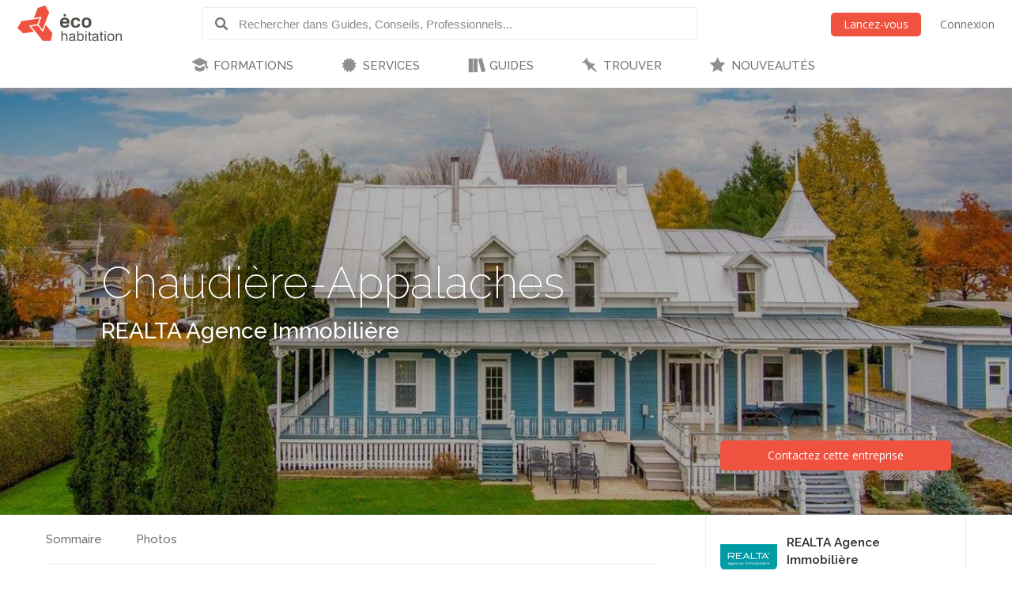

--- FILE ---
content_type: text/html; charset=utf-8
request_url: https://www.ecohabitation.com/entreprises/realisations/1732/realta-agence-immobiliere-chaudiere-appalaches/
body_size: 14808
content:

<!DOCTYPE html>
<html lang="fr" class="lang-fr section-projects">
<head>
    
<script>window.gtag=window.gtag||function(){};window.ga=window.ga||function(){};</script>

    <link rel="preconnect" href="https://www.googletagmanager.com">

    <script>
        ECO_GTAG_CONFIG = {};

        
            ECO_GTAG_CONFIG.content_type = "Réalisations";
            
            ECO_GTAG_CONFIG.zone = "None";
        

        
    </script>

    

    
        <script async src="https://www.googletagmanager.com/gtag/js?id=G-EYL8S8R2L6"></script>
        <script>
            window.dataLayer = window.dataLayer || [];
            function gtag(){dataLayer.push(arguments);}
            gtag('js', new Date());
            gtag('config', 'G-EYL8S8R2L6', ECO_GTAG_CONFIG);
        </script>
    

    




    
    
        <script>
            gtag("event", "view_item", {
                "items": [{
                    "item_id": "1732",
                    "item_type": "Showcase",
                    "item_name": "Chaudière-Appalaches",
                    "affiliation_id": "2487",
                    "affiliation": "REALTA Agence Immobilière",
                    "item_category": "Maisons unifamiliales",
                    "index": 0
                }],
            });
        </script>
    

    <meta charset="UTF-8">
    <title>Courtiers immobiliers Chaudière-Appalaches REALTA Agence Immobilière - Écohabitation</title>
    <meta name="description" content="">
    <meta name="keywords" content="">
    <meta name="viewport" content="width=device-width, initial-scale=1">
    
    <meta http-equiv="last-modified" content="2022-11-09">
    
    <link rel="canonical" href="https://www.ecohome.net/fr/entreprises/realisations/1732/realta-agence-immobiliere-chaudiere-appalaches/">
    <meta property="og:url" content="https://www.ecohabitation.com/entreprises/realisations/1732/realta-agence-immobiliere-chaudiere-appalaches/">
    
    <meta property="fb:app_id" content="464627777732521">

    <meta property="og:title" content="Courtiers immobiliers Chaudière-Appalaches REALTA Agence Immobilière">
    <meta property="og:description" content="">
    
    
    <meta property="og:image" content="https://www.ecohabitation.com/media/projects/photos/7a/13/7a1320e86663d619eb166056e0e1077d6e3113bd/thumbs/zbHkUF3Y7k3U_1200x630_taKxHD8y.jpg">
    

    <meta property="og:type" content="website">

    

    <meta property="og:image" content="https://www.ecohabitation.com/static/website/img/og-image-ecohabitation.82492609110d.jpg">
    <link rel="shortcut icon" href="/static/website/img/favicon.6278270913a5.ico">
    <link rel="preconnect" href="https://fonts.googleapis.com">
    <link rel="preconnect" href="https://fonts.gstatic.com" crossorigin>
    <link rel="preconnect" href="https://ajax.googleapis.com">
    
    
        <link rel="preconnect" href="https://ras.ecohome.net">

        <link rel="preconnect" href="https://js.hs-scripts.com">
        <link rel="preconnect" href="https://js.hscollectedforms.net">
        <link rel="preconnect" href="https://js.hs-analytics.net">
        <link rel="preconnect" href="https://js.hsleadflows.net">
        <link rel="preconnect" href="https://js.hs-banner.com">
        <link rel="preconnect" href="https://forms.hsforms.com">
        <link rel="preconnect" href="https://track.hubspot.com">

        <link rel="preconnect" href="https://connect.facebook.net">
        <link rel="preconnect" href="https://www.facebook.com">

        <link rel="preconnect" href="https://z-na.associates-amazon.com">

        <link rel="preconnect" href="https://s.adroll.com">
        <link rel="preconnect" href="https://d.adroll.com">
        <link rel="preconnect" href="https://d.adroll.mgr.consensu.org">
        <link rel="preconnect" href="https://dsum-sec.casalemedia.com">
        <link rel="preconnect" href="https://pixel.rubiconproject.com">
        <link rel="preconnect" href="https://sync.outbrain.com">
        <link rel="preconnect" href="https://pixel.advertising.com">
        <link rel="preconnect" href="https://sync.taboola.com">
        <link rel="preconnect" href="https://simage2.pubmatic.com">
        <link rel="preconnect" href="https://eb2.3lift.com">
        <link rel="preconnect" href="https://ups.analytics.yahoo.com">
    


    <link href="https://fonts.googleapis.com/css2?family=Open+Sans:wght@300;400;600&family=Raleway:wght@100;200;300;500;600&display=swap" rel="preload" as="style" onload="this.onload=null;this.rel='stylesheet'">
    <link href="/static/website/css/normalize.min.ac230a49d6d6.css" rel="stylesheet">
    <link href="/static/website/css/style.63a8d2331a55.css" rel="stylesheet">
    <link href="/static/website/css/responsive.3b84be3a24ed.css" rel="stylesheet">
    <link href="/static/website/lang/fr/css/style.6ce24a23f774.css" rel="stylesheet">
    <link href="/static/website/css/bootstrap-icons.4687b01d2564.css" rel="preload" as="style" onload="this.onload=null;this.rel='stylesheet'">
    <link href="/static/website/css/fallback.1e78a80a4773.css" rel="preload" as="style" onload="this.onload=null;this.rel='stylesheet'">
    <link href="/static/search/css/jquery.typeahead.min.bd8b222fea6b.css" rel="preload" as="style" onload="this.onload=null;this.rel='stylesheet'">
    <link href="/static/search/css/jquery.typeahead.custom.0a3e7eef66f8.css" rel="preload" as="style" onload="this.onload=null;this.rel='stylesheet'">
    <link href="/static/website/plugins/slick/slick.18ef3d49eaee.css" rel="preload" as="style" onload="this.onload=null;this.rel='stylesheet'">
    <link href="/static/website/plugins/slick/slick-theme.463577beeb15.css" rel="preload" as="style" onload="this.onload=null;this.rel='stylesheet'">

    <noscript>
        <link href="https://fonts.googleapis.com/css2?family=Open+Sans:wght@300;400;600&family=Raleway:wght@100;200;300;500;600&display=swap" rel="stylesheet">
        <link href="/static/website/css/fallback.1e78a80a4773.css" rel="stylesheet">
        <link href="/static/website/css/bootstrap-icons.4687b01d2564.css" rel="stylesheet">
        <link href="/static/search/css/jquery.typeahead.min.bd8b222fea6b.css" rel="stylesheet">
        <link href="/static/search/css/jquery.typeahead.custom.0a3e7eef66f8.css" rel="stylesheet">
        <link href="/static/website/plugins/slick/slick.18ef3d49eaee.css" rel="stylesheet">
        <link href="/static/website/plugins/slick/slick-theme.463577beeb15.css" rel="stylesheet">
    </noscript>

    

</head>
<body>
    
    <div id="header">
        <div class="header-wrapper">
            <div class="mobile-menu-toggle"></div>
            
<a class="logo-wrapper" href="/">
    
        <svg class="main-logo" xmlns="http://www.w3.org/2000/svg" viewBox="0 0 664.268 226.4">
            <g>
                <g class="icon-container">
                    <polygon points="132.448,105.643 141.791,81.34 25.147,99.729 0,143.307 37.339,177.059 104.909,166.388 82.684,138.866 73.705,127.772 120.979,120.317 127.2,119.33"/>
                    <polygon points="164.84,162.83 162.427,169.085 128.375,127.003 126.309,127.317 88.173,133.333 119.39,171.956 162.391,225.201 212.728,225.201 223.267,176 180.25,122.758 171.86,144.561"/>
                    <polygon points="134.417,122.125 160.002,153.8 175.441,113.705 177.844,107.449 202.427,43.581 177.248,0 129.372,15.461 104.783,79.329 110.171,78.483 147.217,72.639 153.844,71.596"/>
                </g>
                <g class="name-container">
                    <path d="M280.239,162.033h7.516v24.976c1.66-3.578,3.927-8.821,14.671-8.821c15.286,0,15.286,9.692,15.286,16.86v30.129h-7.51v-29.605c0-7.865-1.486-11.266-9.782-11.266c-7.952,0-12.665,5.062-12.665,14.232v26.639h-7.516V162.033z"/>
                    <path d="M330.712,193.561c0-6.377,0-15.373,19.473-15.373c12.489,0,17.123,3.931,17.123,14.851v22.531c0,3.853,1.576,3.934,4.365,3.934v5.674c-1.046,0-2.095,0.089-3.145,0.089c-5.763,0-7.342-1.313-8.381-5.763c-2.536,3.49-5.421,6.897-15.986,6.897c-11.356,0-15.285-4.628-15.285-13.709c0-9.174,4.016-12.492,28.124-15.631c2.618-0.352,2.618-4.286,2.618-5.592c0-6.114-2.974-7.163-10.483-7.163c-9.778,0-11.177,2.525-11.177,9.255H330.712z M359.795,207.185v-5.414c-4.19,1.402-7.427,1.925-10.223,2.273c-12.574,1.658-12.923,4.45-12.923,9.43c0,5.24,3.841,6.813,9.078,6.813C354.902,220.286,359.881,216.181,359.795,207.185z"/>
                    <path d="M381.093,162.033h7.51v24.374c1.927-4.023,3.67-8.22,14.153-8.22c13.791,0,19.298,6.9,19.298,23.324c0,19.481-7.857,24.889-19.298,24.889c-9.704,0-12.838-4.019-14.852-7.86v6.637h-6.812V162.033z M401.708,184.306c-12.75,0-13.536,13.186-13.536,18.688c0,10.917,3.746,17.292,14.322,17.292c9.515,0,11.969-6.026,11.969-18.953C414.462,189.805,412.275,184.306,401.708,184.306z"/>
                    <path d="M432.438,162.033h7.509v9.082h-7.509V162.033z M432.438,179.411h7.509v45.766h-7.509V179.411z"/>
                    <path d="M448.844,185.614v-6.203h6.552v-13.802h7.517v13.802h8.647v6.203h-8.647v28.469c0,4.813,0.086,5.25,4.453,5.25c1.046,0,2.014-0.097,3.06-0.182v6.025c-1.921,0.175-3.846,0.261-5.766,0.261c-9.264,0-9.264-5.408-9.264-10.917v-28.906H448.844z"/>
                    <path d="M477.92,193.561c0-6.377,0-15.373,19.476-15.373c12.49,0,17.128,3.931,17.128,14.851v22.531c0,3.853,1.568,3.934,4.361,3.934v5.674c-1.046,0-2.089,0.089-3.138,0.089c-5.766,0-7.342-1.313-8.395-5.763c-2.526,3.49-5.414,6.897-15.979,6.897c-11.354,0-15.284-4.628-15.284-13.709c0-9.174,4.016-12.492,28.123-15.631c2.617-0.352,2.617-4.286,2.617-5.592c0-6.114-2.963-7.163-10.479-7.163c-9.774,0-11.18,2.525-11.18,9.255H477.92z M507.004,207.185v-5.414c-4.188,1.402-7.424,1.925-10.22,2.273c-12.574,1.658-12.923,4.45-12.923,9.43c0,5.24,3.849,6.813,9.085,6.813C502.121,220.286,507.089,216.181,507.004,207.185z"/>
                    <path d="M523.244,185.614v-6.203h6.545v-13.802h7.516v13.802h8.645v6.203h-8.645v28.469c0,4.813,0.086,5.25,4.451,5.25c1.049,0,2.013-0.097,3.055-0.182v6.025c-1.917,0.175-3.838,0.261-5.759,0.261c-9.263,0-9.263-5.408-9.263-10.917v-28.906H523.244z"/>
                    <path d="M555.373,162.033h7.509v9.082h-7.509V162.033z M555.373,179.411h7.509v45.766h-7.509V179.411z"/>
                    <path d="M572.579,202.298c0-16.335,6.982-24.11,22.794-24.11c15.979,0,21.311,9.519,21.311,24.28c0,13.02-3.931,23.933-22.186,23.933C578.251,226.4,572.579,217.49,572.579,202.298z M594.586,184.306c-12.315,0-14.328,8.469-14.328,18.423c0,9.696,2.796,17.558,13.628,17.558c11.966,0,15.028-5.503,15.028-17.469C608.915,190.505,605.763,184.306,594.586,184.306z"/>
                    <path d="M626.712,179.411h7.509v7.075c1.572-3.579,4.368-8.299,14.681-8.299c15.018,0,15.366,9.17,15.366,15.811v31.179h-7.513v-29.08c0-6.897-0.607-11.621-9.259-11.621c-6.979,0-13.275,2.882-13.275,14.151v26.55h-7.509V179.411z"/>
                </g>
                <g class="name-container">
                    <path d="M314.809,102.732h-26.494c0.817-6.167,1.509-13.612,14.644-13.612C313.424,89.12,314.809,95.636,314.809,102.732z M331.437,114.004c0.925-17.554-2.324-37.194-29.172-37.194c-22.665,0-30.343,12.899-30.343,32.307c0,21.277,8.839,31.852,29.642,31.852c24.182,0,27.549-12.082,28.824-19.644h-15.801c-1.051,3.606-1.753,7.438-11.741,7.438c-11.506,0-14.885-4.993-14.885-14.759H331.437z"/>
                    <path d="M383.613,99.35c-0.804-4.649-0.694-10.23-12.668-10.23c-11.847,0-14.286,8.962-14.286,18.61c0,14.067,3.134,21.385,13.59,21.385c13.364,0,12.561-5.937,13.364-12.441h15.924c0,9.532-4.987,24.295-28.827,24.295c-19.294,0-29.982-10.688-29.982-32.31c0-18.257,7.912-31.849,31.271-31.849c20.217,0,27.077,10.691,27.077,22.54H383.613z"/>
                    <path d="M454.395,107.377c0,13.948-2.085,21.51-15.221,21.51c-9.993,0-13.6-5.821-13.6-20.228c0-15.812,4.416-19.652,15.343-19.652C450.916,89.007,454.395,94.944,454.395,107.377z M439.752,140.969c23.14,0,30.803-13.022,30.803-32.197c0-22.082-9.878-31.961-30.218-31.961c-17.668,0-30.923,7.087-30.923,32.542C409.415,131.33,419.757,140.969,439.752,140.969z"/>
                    <rect x="294.588" y="54.625" width="14.306" height="14.304"/>
                </g>
            </g>
        </svg>
    
</a>

            <div class="header-search">
                <form class="top-search" action="/guides/">
                    <div class="typeahead__container">
                        <div class="typeahead__field">
                            <span class="typeahead__button">
                                <label for="id_typeahead__input">
                                    <button type="submit" name="search" aria-label="Rechercher dans Guides, Conseils, Professionnels">
                                        <span class="typeahead__search-icon"></span>
                                    </button>
                                </label>
                            </span>
                            <span class="typeahead__query">
                                <input class="js-typeahead"
                                       style="background: none;"
                                       id="id_typeahead__input"
                                       name="q"
                                       type="search"
                                       placeholder="Rechercher dans Guides, Conseils, Professionnels..."
                                       value=""
                                       data-source="8"
                                       autocomplete="off">
                            </span>
                        </div>
                    </div>
                </form>
            </div>

            <div class="header-action">
                <div class="mobile-search-toggle typeahead__search-icon" title="Rechercher"></div>

                
            </div>

            
                <ul class="header-auth mainmenu">
                    <li class="child"><a data-modal class="buttons button-orange" href="/inscription/?next=/entreprises/realisations/1732/realta-agence-immobiliere-chaudiere-appalaches/" rel="nofollow">Lancez-vous</a></li>
                    <li class="child nomobile"><a data-modal href="/connexion/?next=/entreprises/realisations/1732/realta-agence-immobiliere-chaudiere-appalaches/" rel="nofollow">Connexion</a></li>
                </ul>
            
            <div class="clear"></div>
        </div>

        
            <nav id="mainnav">
                <ul class="mainmenu">
                    



    <li class="child section-training has-childs level-0">
        <a href="/formations/">FORMATIONS</a>
        
            <ul class="submenu">
                

<li class="column"><ul>

    <li class="child level-1">
        <a href="https://www.ecohabitation.com/formations/">Nos formations</a>
        
    </li>
    
        
    

    <li class="child has-childs level-1 last">
        <a href="/formations/webinaires/midrise-bois-vs-beton/">Webinaires et Événements</a>
        
            <ul class="submenu">
                



    <li class="child level-2">
        <a href="/dossier-inondation-cohabiter-avec-l-eau/">Dossier inondation : Cohabiter avec l&#x27;eau</a>
        
    </li>
    

    <li class="child level-2">
        <a href="/formations/webinaires/midrise-bois-vs-beton/">Midrise - Bois vs Béton</a>
        
    </li>
    

    <li class="child level-2 last">
        <a href="/formations/videos/">Vidéos</a>
        
    </li>
    

            </ul>

        
    </li>
    
        
            </ul></li>
        
    

            </ul>

        
    </li>
    

    <li class="child section-services has-childs level-0">
        <a href="/services/">SERVICES</a>
        
            <ul class="submenu">
                

<li class="column"><ul>

    <li class="child has-childs level-1">
        <a href="/multilogement-commercial-institutionnel/">Multilogement, Commercial et Institutionnel</a>
        
            <ul class="submenu">
                



    <li class="child level-2">
        <a href="/multilogement-commercial-institutionnel/optimisation-energetique-sur-plans/">Optimisation énergétique sur plans</a>
        
    </li>
    

    <li class="child level-2">
        <a href="/multilogement-commercial-institutionnel/audit-energetique/">Audit énergétique</a>
        
    </li>
    

    <li class="child level-2">
        <a href="/multilogement-commercial-institutionnel/batiment-carbone-zero/">Bâtiment à Carbone Zéro</a>
        
    </li>
    

    <li class="child level-2 last">
        <a href="/multilogement-commercial-institutionnel/financements/">Accompagnement énergétique APH</a>
        
    </li>
    

            </ul>

        
    </li>
    
        
    

    <li class="child has-childs level-1">
        <a href="/quartiers/">Planification urbaine</a>
        
            <ul class="submenu">
                



    <li class="child level-2">
        <a href="/planification-urbaine/quartiers-durables/">Quartiers durables</a>
        
    </li>
    

    <li class="child level-2">
        <a href="/planification-urbaine/reseaux-thermiques/">Réseaux thermiques</a>
        
    </li>
    

    <li class="child level-2 last">
        <a href="/planification-urbaine/municipalites-durables/">Municipalités durables</a>
        
    </li>
    

            </ul>

        
    </li>
    
        
            </ul></li><li class="column"><ul>
        
    

    <li class="child has-childs level-1">
        <a href="/coaching-de-projet/">Coaching de projet</a>
        
            <ul class="submenu">
                



    <li class="child level-2">
        <a href="/coaching-de-projet/">Coaching en rénovation et en construction</a>
        
    </li>
    

    <li class="child level-2 last">
        <a href="/coaching-de-projet/coaching-en-uha/">Coaching en UHA</a>
        
    </li>
    

            </ul>

        
    </li>
    
        
    

    <li class="child has-childs level-1 last">
        <a href="/jerenoveco/">Démarche JeRénovÉco</a>
        
            <ul class="submenu">
                



    <li class="child level-2">
        <a href="/jerenoveco/a-propos/">À propos</a>
        
    </li>
    

    <li class="child level-2">
        <a href="/jerenoveco/pour-qui/">À qui s&#x27;adresse JeRénovÉco?</a>
        
    </li>
    

    <li class="child level-2">
        <a href="/jerenoveco/energie/">Volet énergie et décarbonation</a>
        
    </li>
    

    <li class="child level-2 last">
        <a href="/jerenoveco/adaptation/">Volet inondations</a>
        
    </li>
    

            </ul>

        
    </li>
    
        
            </ul></li>
        
    

            </ul>

        
    </li>
    

    <li class="child section-guides has-childs level-0">
        <a href="/guides/">GUIDES</a>
        
            <ul class="submenu">
                

<li class="column"><ul>

    <li class="child has-childs level-1">
        <a href="/guides/planification-et-conception/">Planification et conception</a>
        
            <ul class="submenu">
                



    <li class="child level-2">
        <a href="/guides/mode-de-vie-et-mobilite/">Mode de vie et mobilité</a>
        
    </li>
    

    <li class="child level-2">
        <a href="/guides/subventions-et-incitatifs/">Subventions et incitatifs</a>
        
    </li>
    

    <li class="child level-2">
        <a href="/guides/financement-hypothecaire-et-fiscalite/">Financement hypothécaire et fiscalité</a>
        
    </li>
    

    <li class="child level-2">
        <a href="/guides/codes-et-reglementations/">Codes et règlementations</a>
        
    </li>
    

    <li class="child level-2">
        <a href="/guides/les-certifications-ecologiques/">Les certifications écologiques</a>
        
    </li>
    

    <li class="child level-2">
        <a href="/guides/ecodesign/">Écodesign</a>
        
    </li>
    

    <li class="child level-2">
        <a href="/guides/maisons-autonomes-et-nette-zero/">Maisons autonomes et Nette-Zéro</a>
        
    </li>
    

    <li class="child level-2">
        <a href="/guides/materiaux-et-ressources/">Matériaux et ressources</a>
        
    </li>
    

    <li class="child level-2">
        <a href="/guides/architecture-et-conception-de-plans/">Architecture et conception de plans</a>
        
    </li>
    

    <li class="child level-2">
        <a href="/guides/entrepreneurs-expertise/">Entrepreneurs - Expertise</a>
        
    </li>
    

    <li class="child level-2">
        <a href="/guides/sante-et-qualite-de-lair/">Santé et qualité de l&#x27;air</a>
        
    </li>
    

    <li class="child level-2">
        <a href="/guides/gestion-des-dechets/">Gestion des déchets</a>
        
    </li>
    

    <li class="child level-2 last">
        <a href="/guides/immobilier-et-maisons-neuves/">Immobilier et maisons neuves</a>
        
    </li>
    

            </ul>

        
    </li>
    
        
    

    <li class="child has-childs level-1">
        <a href="/guides/fondations-et-sous-sol/">Fondations et sous-sol</a>
        
            <ul class="submenu">
                



    <li class="child level-2">
        <a href="/guides/excavation/">Excavation</a>
        
    </li>
    

    <li class="child level-2">
        <a href="/guides/radon/">Radon</a>
        
    </li>
    

    <li class="child level-2">
        <a href="/guides/fondations-nouvelle-construction/">Fondations - Nouvelle construction</a>
        
    </li>
    

    <li class="child level-2">
        <a href="/guides/fondations-renovation/">Fondations - Rénovation</a>
        
    </li>
    

    <li class="child level-2 last">
        <a href="/guides/drainage-et-impermeabilisation/">Drainage et imperméabilisation</a>
        
    </li>
    

            </ul>

        
    </li>
    
        
            </ul></li><li class="column"><ul>
        
    

    <li class="child has-childs level-1">
        <a href="/guides/murs-et-toitures/">Murs et toitures</a>
        
            <ul class="submenu">
                



    <li class="child level-2">
        <a href="/guides/coupes-de-mur-nouvelle-construction/">Coupes de mur - Nouvelle construction</a>
        
    </li>
    

    <li class="child level-2">
        <a href="/guides/coupes-de-mur-renovation/">Coupes de mur - Rénovation</a>
        
    </li>
    

    <li class="child level-2">
        <a href="/guides/etancheite-pare-air-pare-vapeur/">Étanchéité - Pare-air - Pare-vapeur</a>
        
    </li>
    

    <li class="child level-2">
        <a href="/guides/isolation-et-insonorisation/">Isolation et insonorisation</a>
        
    </li>
    

    <li class="child level-2">
        <a href="/guides/portes-et-fenetres/">Portes et fenêtres</a>
        
    </li>
    

    <li class="child level-2">
        <a href="/guides/entretoits-nouvelle-construction/">Entretoits - Nouvelle construction</a>
        
    </li>
    

    <li class="child level-2">
        <a href="/guides/entretoits-renovation/">Entretoits - Rénovation</a>
        
    </li>
    

    <li class="child level-2">
        <a href="/guides/toitures/">Toitures</a>
        
    </li>
    

    <li class="child level-2">
        <a href="/guides/revetements-exterieurs/">Revêtements extérieurs</a>
        
    </li>
    

    <li class="child level-2 last">
        <a href="/guides/controle-des-parasites/">Contrôle des parasites</a>
        
    </li>
    

            </ul>

        
    </li>
    
        
    

    <li class="child has-childs level-1">
        <a href="/guides/mecanique-du-batiment/">Mécanique du bâtiment</a>
        
            <ul class="submenu">
                



    <li class="child level-2">
        <a href="/guides/chauffage-et-climatisation/">Chauffage et climatisation</a>
        
    </li>
    

    <li class="child level-2">
        <a href="/guides/ventilation/">Ventilation</a>
        
    </li>
    

    <li class="child level-2">
        <a href="/guides/plomberie-et-gestion-efficace-de-leau/">Plomberie et gestion efficace de l&#x27;eau</a>
        
    </li>
    

    <li class="child level-2">
        <a href="/guides/electricite/">Électricité</a>
        
    </li>
    

    <li class="child level-2 last">
        <a href="/guides/energies-renouvelables/">Énergies renouvelables</a>
        
    </li>
    

            </ul>

        
    </li>
    
        
            </ul></li><li class="column"><ul>
        
    

    <li class="child has-childs level-1">
        <a href="/guides/interieurs/">Intérieurs</a>
        
            <ul class="submenu">
                



    <li class="child level-2">
        <a href="/guides/murs-et-plafonds-revetements-interieurs/">Murs et plafonds - Revêtements intérieurs</a>
        
    </li>
    

    <li class="child level-2">
        <a href="/guides/planchers-et-escaliers/">Planchers et escaliers</a>
        
    </li>
    

    <li class="child level-2">
        <a href="/guides/peintures-finis-et-enduits-naturels/">Peintures, finis et enduits naturels</a>
        
    </li>
    

    <li class="child level-2">
        <a href="/guides/portes-et-moulures/">Portes et moulures</a>
        
    </li>
    

    <li class="child level-2">
        <a href="/guides/cuisines/">Cuisines</a>
        
    </li>
    

    <li class="child level-2">
        <a href="/guides/salles-de-bains/">Salles de bains</a>
        
    </li>
    

    <li class="child level-2">
        <a href="/guides/amenagement-du-sous-sol/">Aménagement du sous-sol</a>
        
    </li>
    

    <li class="child level-2">
        <a href="/guides/mobilier-et-decoration/">Mobilier et décoration</a>
        
    </li>
    

    <li class="child level-2">
        <a href="/guides/nettoyage-et-entretien/">Nettoyage et entretien</a>
        
    </li>
    

    <li class="child level-2 last">
        <a href="/guides/recyclage-et-compostage/">Recyclage et compostage</a>
        
    </li>
    

            </ul>

        
    </li>
    
        
    

    <li class="child has-childs level-1">
        <a href="/guides/amenagement-exterieur/">Aménagement extérieur</a>
        
            <ul class="submenu">
                



    <li class="child level-2">
        <a href="/guides/terrasses-balcons-et-gazebos/">Terrasses, balcons et gazébos</a>
        
    </li>
    

    <li class="child level-2">
        <a href="/guides/pavages-et-permeabilite-du-lot/">Pavages et perméabilité du lot</a>
        
    </li>
    

    <li class="child level-2">
        <a href="/guides/amenagement-paysager/">Aménagement paysager</a>
        
    </li>
    

    <li class="child level-2">
        <a href="/guides/systeme-dirrigation/">Système d&#x27;irrigation</a>
        
    </li>
    

    <li class="child level-2">
        <a href="/guides/recuperation-des-eaux-de-pluie/">Récupération des eaux de pluie</a>
        
    </li>
    

    <li class="child level-2">
        <a href="/guides/production-alimentaire/">Production alimentaire</a>
        
    </li>
    

    <li class="child level-2">
        <a href="/guides/piscines-et-bassins-naturels/">Piscines et bassins naturels</a>
        
    </li>
    

    <li class="child level-2 last">
        <a href="/guides/serres-solariums/">Serres &amp; Solariums</a>
        
    </li>
    

            </ul>

        
    </li>
    
        
            </ul></li><li class="column"><ul>
        
    

    <li class="child has-childs level-1">
        <a href="/guides/leed-guide-technique/">LEED - Guide technique</a>
        
            <ul class="submenu">
                



    <li class="child level-2">
        <a href="/guides/leed-v4/">LEED v4</a>
        
    </li>
    

    <li class="child level-2 last">
        <a href="/guides/leed-2009/">LEED 2009</a>
        
    </li>
    

            </ul>

        
    </li>
    
        
    

    <li class="child has-childs level-1">
        <a href="/guides/urbanisme-et-amenagement-du-territoire/">Urbanisme et  Aménagement du territoire</a>
        
            <ul class="submenu">
                



    <li class="child level-2">
        <a href="/guides/amenagement-densite/">Aménagement &amp; densité</a>
        
    </li>
    

    <li class="child level-2">
        <a href="/guides/ilots-de-chaleurs/">Îlots de chaleurs</a>
        
    </li>
    

    <li class="child level-2">
        <a href="/guides/gestion-de-leau/">Gestion de l&#x27;eau</a>
        
    </li>
    

    <li class="child level-2">
        <a href="/guides/matieres-residuelles/">Matières résiduelles</a>
        
    </li>
    

    <li class="child level-2">
        <a href="/guides/transport-deplacement/">Transport - déplacement</a>
        
    </li>
    

    <li class="child level-2">
        <a href="/guides/reduction-des-emissions-de-ges/">Réduction des émissions de GES</a>
        
    </li>
    

    <li class="child level-2 last">
        <a href="/guides/municipalites-encourager-lhabitation-durable/">Municipalités: encourager l&#x27;habitation durable</a>
        
    </li>
    

            </ul>

        
    </li>
    
        
            </ul></li><li class="column"><ul>
        
    

    <li class="child level-1">
        <a href="/publications-exclusives/">Publications exclusives</a>
        
    </li>
    
        
    

    <li class="child level-1">
        <a href="/discussions/">Questions et réponses</a>
        
    </li>
    
        
            </ul></li><li class="column"><ul>
        
    

    <li class="child level-1 last">
        <a href="/renovation/">Rénovation Écohabitation</a>
        
    </li>
    
        
            </ul></li>
        
    

            </ul>

        
    </li>
    

    <li class="child section-projects has-childs level-0">
        <a href="/trouver/">TROUVER</a>
        
            <ul class="submenu">
                

<li class="column"><ul>

    <li class="child has-childs level-1 last">
        <a href="/trouver/">TROUVER DE L&#x27;INSPIRATION</a>
        
            <ul class="submenu">
                



    <li class="child level-2">
        <a href="/trouver/kits/">Maisons préfabriquées pour le Québec</a>
        
    </li>
    

    <li class="child level-2">
        <a href="/projets/">Projets exemplaires</a>
        
    </li>
    

    <li class="child level-2 last">
        <a href="/trouver/proprietes-a-vendre/">Propriétés et condos écologiques à vendre</a>
        
    </li>
    

            </ul>

        
    </li>
    
        
            </ul></li>
        
    

            </ul>

        
    </li>
    

    <li class="child section-latest level-0 last">
        <a href="/nouveautes/">NOUVEAUTÉS</a>
        
    </li>
    

                </ul>
            </nav>
        
    </div>

    <div id="content">
        
    
        <div class="cover-image" style="background-image: url(/media/projects/photos/7a/13/7a1320e86663d619eb166056e0e1077d6e3113bd/thumbs/zbHkUF3Y7k3U_1500x1000_EE_R0wWf.jpg);">
            <div class="dark-layer"></div>
            <div class="content-wrapper">
                <div class="content">
                    <header>
                        
    <h1>Chaudière-Appalaches</h1>
    <h3><a href="/entreprises/2487/realta-agence-immobiliere/">REALTA Agence Immobilière</a></h3>

                    </header>
                </div>
            </div>
        </div>
    

    <div class="content-article course-article">
        <div class="sidebar">
            
    <div class="side-card">
        <div class="card-row">
            <div class="company-block company-project">
                
                    <div class="company-cta">
                        
                            <a data-modal class="buttons button-orange" href="/entreprises/c/IjAuMjQ4Ny5jb21wYW5pZXMuc2hvd2Nhc2UuMTczMiI:1vhaC1:Ayqq-AtFI004JBO3YB3-kHGgDF0MqV08IqZ_59GP9eo/" onclick="ga('send', 'event', 'Contact this company', 'click', '2487');">Contactez cette entreprise</a>
                        
                    </div>
                

                
                    <div class="profil-author">
                        
                            
                            <a class="profil-thumb" href="/entreprises/2487/realta-agence-immobiliere/">
                                <img src="/media/companies/logos/da/6d/da6da10755561b13acea31abcd1416b460da67e9/thumbs/FDGor3myONuu_144x144_yp4knHGX.png" width="144" height="68" alt="">
                            </a>
                        

                        <div class="profil-info">
                            <a href="/entreprises/2487/realta-agence-immobiliere/"><h3>REALTA Agence Immobilière</h3></a>
                            <ul class="company-stats">
                                
                                    
                                        
                                            <li class="company-stats-item">4 Réalisations</li>
                                        
                                    

                                    
                                        
                                            <li class="company-stats-item">1 Service</li>
                                        
                                    

                                    
                                        
                                    
                                
                            </ul>
                        </div>
                    </div>
                
            </div>
        </div>
        
            <div class="card-row">
                
                    
                    <ul class="card-specs">
                        <li><span class="spec-label">Type de projet</span><span class="spec-text">Maisons unifamiliales</span></li>
                        
                        <li><span class="spec-label">Année</span><span class="spec-text">Avant 2005</span></li>
                        
                        <li><span class="spec-label">Budget</span><span class="spec-text">1 000 001 - 1 500 000 $</span></li>
                    </ul>
                
            </div>
        
    </div>

        </div>

        <div class="article-container">
            
    <div id="summary" class="content-navigation-container">
        <ul class="content-navigation">
            <li class="child"><a class="anchor-link" href="#summary">Sommaire</a></li>
            <li class="child"><a class="anchor-link" href="#photos">Photos</a></li>
        </ul>
    </div>

    


            <article>
                
    
        <ul class="breadcrumbs">
            <li class="child"><a href="/entreprises/">Entreprises</a></li>
            <li class="child"><a href="/entreprises/courtiers-immobiliers/">Courtiers immobiliers</a></li>
        </ul>
    


                
    
<div class="company-user-action-bar-wrapper">
    
        <ul class="user-action-bar company-user-action-bar">
            <li class="child action-save">

    
    <span data-modal class="user-action-button" data-href="/inscription/?next=/entreprises/realisations/1732/realta-agence-immobiliere-chaudiere-appalaches/">
        <i class="bi bi-heart-fill"></i><span class="action-text">Sauvegarder</span>
    </span>

</li>
            <li class="child action-like">

    
        <span data-modal class="user-action-button" data-href="/inscription/?next=/entreprises/realisations/1732/realta-agence-immobiliere-chaudiere-appalaches/">
            <i class="bi bi-hand-thumbs-up-fill"></i><span class="action-text">J'aime</span>
        </span>
    
</li>
            
<li data-share-button class="child action-share gnr-dropmenubutton">
    <span class="user-action-button">
        <i class="bi bi-share-fill"></i><span class="action-text">Partager</span>
    </span>
    <span class="gnr-dropmenu gnr-dropmenu-auto">
        <ul class="submenu">
            <li class="child">
                <ul class="submenu nowrap">
                    <li class="child"><a href="#" data-share="facebook"><i class="bi bi-facebook"></i>Facebook</a></li>
                    <li class="child"><a href="#" data-share="twitter"><i class="bi bi-twitter-x"></i>Twitter</a></li>
                    <li class="child"><a href="#" data-share="email"><i class="bi bi-envelope-fill"></i>Courriel</a></li>
                </ul>
            </li>
        </ul>
    </span>
</li>
        </ul>
    
</div>


                
                    
                    


    

                
            </article>
        </div>

        
            
                <div class="projects-photos">
                    <div class="row">
                        <div class="column col-12">
                            <h2 id="photos">Photos</h2>
                        </div>
                    </div>

                    <div class="row">
                        
    


                        
                            
                                <div class="column col-4">
                                    <div class="photo-item">
                                        <div class="photo-container">
                                            <a data-modal data-modal-fullscreen class="photo-placeholder" title="Chaudière-Appalaches" href="/photos/5531/chaudiere-appalaches/">
                                                
                                                <span class="photo-image" style="background-image: url(/media/projects/photos/7a/13/7a1320e86663d619eb166056e0e1077d6e3113bd/thumbs/zbHkUF3Y7k3U_400x400_SXwEa1Ag.jpg);"></span>
                                            </a>
                                            <div class="photo-action">
                                                <a data-modal data-modal-fullscreen class="buttons button-white" href="/photos/5531/chaudiere-appalaches/" title="Chaudière-Appalaches">
                                                    <svg class="bi bi-eye-fill" width="18px" height="18px" viewBox="0 0 16 16" fill="currentColor" xmlns="http://www.w3.org/2000/svg">
                                                        <path d="M10.5 8a2.5 2.5 0 1 1-5 0 2.5 2.5 0 0 1 5 0z"/>
                                                        <path fill-rule="evenodd" d="M0 8s3-5.5 8-5.5S16 8 16 8s-3 5.5-8 5.5S0 8 0 8zm8 3.5a3.5 3.5 0 1 0 0-7 3.5 3.5 0 0 0 0 7z"/>
                                                    </svg><span>Voir</span></a>
                                                
                                            </div>
                                        </div>
                                    </div>
                                </div>
                            
                        
                            
                                <div class="column col-4">
                                    <div class="photo-item">
                                        <div class="photo-container">
                                            <a data-modal data-modal-fullscreen class="photo-placeholder" title="Chaudière-Appalaches" href="/photos/5530/chaudiere-appalaches/">
                                                
                                                <span class="photo-image" style="background-image: url(/media/projects/photos/f6/dc/f6dcd3b365bc6f8082854d82f264b29c883c7746/thumbs/vYn7TRhlHvW0_400x400_SXwEa1Ag.jpg);"></span>
                                            </a>
                                            <div class="photo-action">
                                                <a data-modal data-modal-fullscreen class="buttons button-white" href="/photos/5530/chaudiere-appalaches/" title="Chaudière-Appalaches">
                                                    <svg class="bi bi-eye-fill" width="18px" height="18px" viewBox="0 0 16 16" fill="currentColor" xmlns="http://www.w3.org/2000/svg">
                                                        <path d="M10.5 8a2.5 2.5 0 1 1-5 0 2.5 2.5 0 0 1 5 0z"/>
                                                        <path fill-rule="evenodd" d="M0 8s3-5.5 8-5.5S16 8 16 8s-3 5.5-8 5.5S0 8 0 8zm8 3.5a3.5 3.5 0 1 0 0-7 3.5 3.5 0 0 0 0 7z"/>
                                                    </svg><span>Voir</span></a>
                                                
                                            </div>
                                        </div>
                                    </div>
                                </div>
                            
                        
                            
                                <div class="column col-4">
                                    <div class="photo-item">
                                        <div class="photo-container">
                                            <a data-modal data-modal-fullscreen class="photo-placeholder" title="Chaudière-Appalaches" href="/photos/5529/chaudiere-appalaches/">
                                                
                                                <span class="photo-image" style="background-image: url(/media/projects/photos/62/77/6277ec5f9ab3a7ab0291cbe9d2b4658bbb1c6a11/thumbs/tw-0ebskGCqj_400x400_SXwEa1Ag.jpg);"></span>
                                            </a>
                                            <div class="photo-action">
                                                <a data-modal data-modal-fullscreen class="buttons button-white" href="/photos/5529/chaudiere-appalaches/" title="Chaudière-Appalaches">
                                                    <svg class="bi bi-eye-fill" width="18px" height="18px" viewBox="0 0 16 16" fill="currentColor" xmlns="http://www.w3.org/2000/svg">
                                                        <path d="M10.5 8a2.5 2.5 0 1 1-5 0 2.5 2.5 0 0 1 5 0z"/>
                                                        <path fill-rule="evenodd" d="M0 8s3-5.5 8-5.5S16 8 16 8s-3 5.5-8 5.5S0 8 0 8zm8 3.5a3.5 3.5 0 1 0 0-7 3.5 3.5 0 0 0 0 7z"/>
                                                    </svg><span>Voir</span></a>
                                                
                                            </div>
                                        </div>
                                    </div>
                                </div>
                            
                        
                    </div>
                </div>
            
        

        
            <div class="article-container">
                <article>
                    

                    
                </article>

                
            </div>
        

        
    <div class="row">
        <div class="column col-12">
            

    <div class="related-products">
        <h2>Autres réalisations de REALTA Agence Immobilière</h2>

        

        <div class="projects-photos slick-listing">
            <div class="row inset small-padding">
                

                
                    

                    <div class="column col-4">
                        <div class="photo-item" onclick="ga('send', 'event', 'RAS', 'showcaseid tile click', '1735_5538'); gtag('event', 'select_item', {item_list_id: 'company_showcases', item_list_name: 'Company showcases', items: [ECO.GACompanyShowcaseItems[0]]});" data-showcase-id="1735_5538">
                            <div class="photo-container">
                                <a class="photo-placeholder" title="Maison Massawippi certifiée LEED Platine" href="/entreprises/realisations/1735/realta-agence-immobiliere-maison-massawippi-certifiee-leed-platine/">
                                    <span class="photo-image lazyload" data-bg="/media/projects/photos/9a/24/9a2437bc8b28738ce8b022d55e4dc2c9bdfb35d4/thumbs/uVYpbWkvaLt9_400x400_SXwEa1Ag.jpg"></span>
                                </a>
                                <div class="photo-action">
                                    <a class="buttons button-white" href="/entreprises/realisations/1735/realta-agence-immobiliere-maison-massawippi-certifiee-leed-platine/" title="Courtiers immobiliers Maison Massawippi certifiée LEED Platine REALTA Agence Immobilière">
                                        <svg class="bi bi-eye-fill" width="18px" height="18px" viewBox="0 0 16 16" fill="currentColor" xmlns="http://www.w3.org/2000/svg">
                                            <path d="M10.5 8a2.5 2.5 0 1 1-5 0 2.5 2.5 0 0 1 5 0z"></path>
                                            <path fill-rule="evenodd" d="M0 8s3-5.5 8-5.5S16 8 16 8s-3 5.5-8 5.5S0 8 0 8zm8 3.5a3.5 3.5 0 1 0 0-7 3.5 3.5 0 0 0 0 7z"></path>
                                        </svg><span>Voir</span></a>
                                </div>
                            </div>
                            <a class="photo-details" href="/entreprises/realisations/1735/realta-agence-immobiliere-maison-massawippi-certifiee-leed-platine/" title="Courtiers immobiliers Maison Massawippi certifiée LEED Platine REALTA Agence Immobilière">
                                <h6 class="photo-title photo-title-single">Maison Massawippi certifiée LEED Platine</h6>
                                <span class="photo-subtitle">Courtiers immobiliers</span>
                                
                            </a>
                        </div>
                    </div>
                
                    

                    <div class="column col-4">
                        <div class="photo-item" onclick="ga('send', 'event', 'RAS', 'showcaseid tile click', '1733_5532'); gtag('event', 'select_item', {item_list_id: 'company_showcases', item_list_name: 'Company showcases', items: [ECO.GACompanyShowcaseItems[1]]});" data-showcase-id="1733_5532">
                            <div class="photo-container">
                                <a class="photo-placeholder" title="Notre-Dame Montérégie" href="/entreprises/realisations/1733/realta-agence-immobiliere-notre-dame-monteregie/">
                                    <span class="photo-image lazyload" data-bg="/media/projects/photos/eb/a8/eba8d480d2069c58580fddfa05400b6c45e4c251/thumbs/qBckkJdWXe8C_400x400_SXwEa1Ag.jpg"></span>
                                </a>
                                <div class="photo-action">
                                    <a class="buttons button-white" href="/entreprises/realisations/1733/realta-agence-immobiliere-notre-dame-monteregie/" title="Courtiers immobiliers Notre-Dame Montérégie REALTA Agence Immobilière">
                                        <svg class="bi bi-eye-fill" width="18px" height="18px" viewBox="0 0 16 16" fill="currentColor" xmlns="http://www.w3.org/2000/svg">
                                            <path d="M10.5 8a2.5 2.5 0 1 1-5 0 2.5 2.5 0 0 1 5 0z"></path>
                                            <path fill-rule="evenodd" d="M0 8s3-5.5 8-5.5S16 8 16 8s-3 5.5-8 5.5S0 8 0 8zm8 3.5a3.5 3.5 0 1 0 0-7 3.5 3.5 0 0 0 0 7z"></path>
                                        </svg><span>Voir</span></a>
                                </div>
                            </div>
                            <a class="photo-details" href="/entreprises/realisations/1733/realta-agence-immobiliere-notre-dame-monteregie/" title="Courtiers immobiliers Notre-Dame Montérégie REALTA Agence Immobilière">
                                <h6 class="photo-title photo-title-single">Notre-Dame Montérégie</h6>
                                <span class="photo-subtitle">Courtiers immobiliers</span>
                                
                            </a>
                        </div>
                    </div>
                
                    

                    <div class="column col-4">
                        <div class="photo-item" onclick="ga('send', 'event', 'RAS', 'showcaseid tile click', '1734_5534'); gtag('event', 'select_item', {item_list_id: 'company_showcases', item_list_name: 'Company showcases', items: [ECO.GACompanyShowcaseItems[2]]});" data-showcase-id="1734_5534">
                            <div class="photo-container">
                                <a class="photo-placeholder" title="Côte-Nord" href="/entreprises/realisations/1734/realta-agence-immobiliere-cote-nord/">
                                    <span class="photo-image lazyload" data-bg="/media/projects/photos/98/21/98216f450f73a4d9ff654f8756ea596b1e843344/thumbs/SQ6OnnDvO4un_400x400_SXwEa1Ag.jpg"></span>
                                </a>
                                <div class="photo-action">
                                    <a class="buttons button-white" href="/entreprises/realisations/1734/realta-agence-immobiliere-cote-nord/" title="Courtiers immobiliers Côte-Nord REALTA Agence Immobilière">
                                        <svg class="bi bi-eye-fill" width="18px" height="18px" viewBox="0 0 16 16" fill="currentColor" xmlns="http://www.w3.org/2000/svg">
                                            <path d="M10.5 8a2.5 2.5 0 1 1-5 0 2.5 2.5 0 0 1 5 0z"></path>
                                            <path fill-rule="evenodd" d="M0 8s3-5.5 8-5.5S16 8 16 8s-3 5.5-8 5.5S0 8 0 8zm8 3.5a3.5 3.5 0 1 0 0-7 3.5 3.5 0 0 0 0 7z"></path>
                                        </svg><span>Voir</span></a>
                                </div>
                            </div>
                            <a class="photo-details" href="/entreprises/realisations/1734/realta-agence-immobiliere-cote-nord/" title="Courtiers immobiliers Côte-Nord REALTA Agence Immobilière">
                                <h6 class="photo-title photo-title-single">Côte-Nord</h6>
                                <span class="photo-subtitle">Courtiers immobiliers</span>
                                
                            </a>
                        </div>
                    </div>
                
            </div>
        </div>
        
            
        
    </div>

            
                

    <div class="related-products">
        <h2>Réalisations connexes</h2>

        

        <div class="projects-photos slick-listing">
            <div class="row inset small-padding">
                

                
                    

                    <div class="column col-4">
                        <div class="photo-item" onclick="ga('send', 'event', 'RAS', 'showcaseid tile click', '2938_10871'); gtag('event', 'select_item', {item_list_id: 'related_showcases', item_list_name: 'Related showcases', items: [ECO.GARelatedShowcaseItems[0]]});" data-showcase-id="2938_10871">
                            <div class="photo-container">
                                <a class="photo-placeholder" title="6618-6620 Alma" href="/entreprises/realisations/2938/jason-mossa-6618-6620-alma/">
                                    <span class="photo-image lazyload" data-bg="/media/projects/photos/5d/f5/5df5196cefa9ff1b46fbf567bc8438c456eae7ae/thumbs/GJjJ0zV6fSAg_400x400_SXwEa1Ag.jpg"></span>
                                </a>
                                <div class="photo-action">
                                    <a class="buttons button-white" href="/entreprises/realisations/2938/jason-mossa-6618-6620-alma/" title="Courtiers immobiliers 6618-6620 Alma Jason Mossa">
                                        <svg class="bi bi-eye-fill" width="18px" height="18px" viewBox="0 0 16 16" fill="currentColor" xmlns="http://www.w3.org/2000/svg">
                                            <path d="M10.5 8a2.5 2.5 0 1 1-5 0 2.5 2.5 0 0 1 5 0z"></path>
                                            <path fill-rule="evenodd" d="M0 8s3-5.5 8-5.5S16 8 16 8s-3 5.5-8 5.5S0 8 0 8zm8 3.5a3.5 3.5 0 1 0 0-7 3.5 3.5 0 0 0 0 7z"></path>
                                        </svg><span>Voir</span></a>
                                </div>
                            </div>
                            <a class="photo-details" href="/entreprises/realisations/2938/jason-mossa-6618-6620-alma/" title="Courtiers immobiliers 6618-6620 Alma Jason Mossa">
                                <h6 class="photo-title photo-title-single">6618-6620 Alma</h6>
                                <span class="photo-subtitle">Courtiers immobiliers</span>
                                <span class="photo-company">De Jason Mossa</span>
                            </a>
                        </div>
                    </div>
                
                    

                    <div class="column col-4">
                        <div class="photo-item" onclick="ga('send', 'event', 'RAS', 'showcaseid tile click', '1191_2842'); gtag('event', 'select_item', {item_list_id: 'related_showcases', item_list_name: 'Related showcases', items: [ECO.GARelatedShowcaseItems[1]]});" data-showcase-id="1191_2842">
                            <div class="photo-container">
                                <a class="photo-placeholder" title="La vitrine de la rénovation écologique" href="/entreprises/realisations/1191/via-capitale-du-mont-royal-la-vitrine-de-la-renovation-ecologique/">
                                    <span class="photo-image lazyload" data-bg="/media/projects/photos/0f/68/0f68f7137fbec2d12f205427aa66bb3987a39268/thumbs/NeHO7QcsUFaW_400x400_SXwEa1Ag.jpg"></span>
                                </a>
                                <div class="photo-action">
                                    <a class="buttons button-white" href="/entreprises/realisations/1191/via-capitale-du-mont-royal-la-vitrine-de-la-renovation-ecologique/" title="Courtiers immobiliers La vitrine de la rénovation écologique Via Capitale du Mont-Royal">
                                        <svg class="bi bi-eye-fill" width="18px" height="18px" viewBox="0 0 16 16" fill="currentColor" xmlns="http://www.w3.org/2000/svg">
                                            <path d="M10.5 8a2.5 2.5 0 1 1-5 0 2.5 2.5 0 0 1 5 0z"></path>
                                            <path fill-rule="evenodd" d="M0 8s3-5.5 8-5.5S16 8 16 8s-3 5.5-8 5.5S0 8 0 8zm8 3.5a3.5 3.5 0 1 0 0-7 3.5 3.5 0 0 0 0 7z"></path>
                                        </svg><span>Voir</span></a>
                                </div>
                            </div>
                            <a class="photo-details" href="/entreprises/realisations/1191/via-capitale-du-mont-royal-la-vitrine-de-la-renovation-ecologique/" title="Courtiers immobiliers La vitrine de la rénovation écologique Via Capitale du Mont-Royal">
                                <h6 class="photo-title photo-title-single">La vitrine de la rénovation écologique</h6>
                                <span class="photo-subtitle">Courtiers immobiliers</span>
                                <span class="photo-company">De Via Capitale du Mont-Royal</span>
                            </a>
                        </div>
                    </div>
                
                    

                    <div class="column col-4">
                        <div class="photo-item" onclick="ga('send', 'event', 'RAS', 'showcaseid tile click', '1917_6345'); gtag('event', 'select_item', {item_list_id: 'related_showcases', item_list_name: 'Related showcases', items: [ECO.GARelatedShowcaseItems[2]]});" data-showcase-id="1917_6345">
                            <div class="photo-container">
                                <a class="photo-placeholder" title="Vente ou achat de propriété" href="/entreprises/realisations/1917/mikael-lacroix-courtier-immobilier-vente-ou-achat-de-propriete/">
                                    <span class="photo-image lazyload" data-bg="/media/projects/photos/ac/28/ac28ae5265eed215ae757203d058324f5a7e56aa/thumbs/LQv1ONu4aySV_400x400_SXwEa1Ag.jpg"></span>
                                </a>
                                <div class="photo-action">
                                    <a class="buttons button-white" href="/entreprises/realisations/1917/mikael-lacroix-courtier-immobilier-vente-ou-achat-de-propriete/" title="Courtiers immobiliers Vente ou achat de propriété Mikael Lacroix Courtier immobilier">
                                        <svg class="bi bi-eye-fill" width="18px" height="18px" viewBox="0 0 16 16" fill="currentColor" xmlns="http://www.w3.org/2000/svg">
                                            <path d="M10.5 8a2.5 2.5 0 1 1-5 0 2.5 2.5 0 0 1 5 0z"></path>
                                            <path fill-rule="evenodd" d="M0 8s3-5.5 8-5.5S16 8 16 8s-3 5.5-8 5.5S0 8 0 8zm8 3.5a3.5 3.5 0 1 0 0-7 3.5 3.5 0 0 0 0 7z"></path>
                                        </svg><span>Voir</span></a>
                                </div>
                            </div>
                            <a class="photo-details" href="/entreprises/realisations/1917/mikael-lacroix-courtier-immobilier-vente-ou-achat-de-propriete/" title="Courtiers immobiliers Vente ou achat de propriété Mikael Lacroix Courtier immobilier">
                                <h6 class="photo-title photo-title-single">Vente ou achat de propriété</h6>
                                <span class="photo-subtitle">Courtiers immobiliers</span>
                                <span class="photo-company">De Mikael Lacroix Courtier immobilier</span>
                            </a>
                        </div>
                    </div>
                
                    

                    <div class="column col-4">
                        <div class="photo-item" onclick="ga('send', 'event', 'RAS', 'showcaseid tile click', '2694_13667'); gtag('event', 'select_item', {item_list_id: 'related_showcases', item_list_name: 'Related showcases', items: [ECO.GARelatedShowcaseItems[3]]});" data-showcase-id="2694_13667">
                            <div class="photo-container">
                                <a class="photo-placeholder" title="Renovation cuisine, en conservant les caissons." href="/entreprises/realisations/2694/sara-abonce-courtier-immobilier-residentiel-et-commercial-renovation-cuisine-en-conservant-les-caissons/">
                                    <span class="photo-image lazyload" data-bg="/media/projects/photos/49/5a/495a03107117d4ac184719459776e07c3b5a469f/thumbs/_ZVy1c26uM2E_400x400_SXwEa1Ag.jpg"></span>
                                </a>
                                <div class="photo-action">
                                    <a class="buttons button-white" href="/entreprises/realisations/2694/sara-abonce-courtier-immobilier-residentiel-et-commercial-renovation-cuisine-en-conservant-les-caissons/" title="Courtiers immobiliers Renovation cuisine, en conservant les caissons. Sara Abonce-Courtier Immobilier Résidentiel et Commercial">
                                        <svg class="bi bi-eye-fill" width="18px" height="18px" viewBox="0 0 16 16" fill="currentColor" xmlns="http://www.w3.org/2000/svg">
                                            <path d="M10.5 8a2.5 2.5 0 1 1-5 0 2.5 2.5 0 0 1 5 0z"></path>
                                            <path fill-rule="evenodd" d="M0 8s3-5.5 8-5.5S16 8 16 8s-3 5.5-8 5.5S0 8 0 8zm8 3.5a3.5 3.5 0 1 0 0-7 3.5 3.5 0 0 0 0 7z"></path>
                                        </svg><span>Voir</span></a>
                                </div>
                            </div>
                            <a class="photo-details" href="/entreprises/realisations/2694/sara-abonce-courtier-immobilier-residentiel-et-commercial-renovation-cuisine-en-conservant-les-caissons/" title="Courtiers immobiliers Renovation cuisine, en conservant les caissons. Sara Abonce-Courtier Immobilier Résidentiel et Commercial">
                                <h6 class="photo-title photo-title-single">Renovation cuisine, en conservant les caissons.</h6>
                                <span class="photo-subtitle">Courtiers immobiliers</span>
                                <span class="photo-company">De Sara Abonce-Courtier Immobilier Résidentiel et Commercial</span>
                            </a>
                        </div>
                    </div>
                
                    

                    <div class="column col-4">
                        <div class="photo-item" onclick="ga('send', 'event', 'RAS', 'showcaseid tile click', '1975_6528'); gtag('event', 'select_item', {item_list_id: 'related_showcases', item_list_name: 'Related showcases', items: [ECO.GARelatedShowcaseItems[4]]});" data-showcase-id="1975_6528">
                            <div class="photo-container">
                                <a class="photo-placeholder" title="Condominium, Bord de l&#x27;eau" href="/entreprises/realisations/1975/pascalline-quaedvlieg-courtier-immobilier-chez-imm-agence-immobiliere-condominium-bord-de-leau/">
                                    <span class="photo-image lazyload" data-bg="/media/projects/photos/f1/87/f187b7518520f2a599fc5fd66f83e6bcc4d41f3a/thumbs/Qk3rdU74mCEq_400x400_SXwEa1Ag.jpg"></span>
                                </a>
                                <div class="photo-action">
                                    <a class="buttons button-white" href="/entreprises/realisations/1975/pascalline-quaedvlieg-courtier-immobilier-chez-imm-agence-immobiliere-condominium-bord-de-leau/" title="Courtiers immobiliers Condominium, Bord de l&#x27;eau Pascalline Quaedvlieg, courtier immobilier chez IMM agence immobilière">
                                        <svg class="bi bi-eye-fill" width="18px" height="18px" viewBox="0 0 16 16" fill="currentColor" xmlns="http://www.w3.org/2000/svg">
                                            <path d="M10.5 8a2.5 2.5 0 1 1-5 0 2.5 2.5 0 0 1 5 0z"></path>
                                            <path fill-rule="evenodd" d="M0 8s3-5.5 8-5.5S16 8 16 8s-3 5.5-8 5.5S0 8 0 8zm8 3.5a3.5 3.5 0 1 0 0-7 3.5 3.5 0 0 0 0 7z"></path>
                                        </svg><span>Voir</span></a>
                                </div>
                            </div>
                            <a class="photo-details" href="/entreprises/realisations/1975/pascalline-quaedvlieg-courtier-immobilier-chez-imm-agence-immobiliere-condominium-bord-de-leau/" title="Courtiers immobiliers Condominium, Bord de l&#x27;eau Pascalline Quaedvlieg, courtier immobilier chez IMM agence immobilière">
                                <h6 class="photo-title photo-title-single">Condominium, Bord de l&#x27;eau</h6>
                                <span class="photo-subtitle">Courtiers immobiliers</span>
                                <span class="photo-company">De Pascalline Quaedvlieg, courtier immobilier chez IMM agence immobilière</span>
                            </a>
                        </div>
                    </div>
                
                    

                    <div class="column col-4">
                        <div class="photo-item" onclick="ga('send', 'event', 'RAS', 'showcaseid tile click', '1912_6258'); gtag('event', 'select_item', {item_list_id: 'related_showcases', item_list_name: 'Related showcases', items: [ECO.GARelatedShowcaseItems[5]]});" data-showcase-id="1912_6258">
                            <div class="photo-container">
                                <a class="photo-placeholder" title="VENDUE-Villégiature et rénovation écologique - Lac Desmarais" href="/entreprises/realisations/1912/claire-derome-courtiere-en-immobilier-residentiel-villegiature-et-renovation-ecologique-lac-desmarais/">
                                    <span class="photo-image lazyload" data-bg="/media/projects/photos/cc/4d/cc4dacd14bce360c16920c6d058db3ef36f5e360/thumbs/g8ZdRvSOs_jF_400x400_SXwEa1Ag.jpg"></span>
                                </a>
                                <div class="photo-action">
                                    <a class="buttons button-white" href="/entreprises/realisations/1912/claire-derome-courtiere-en-immobilier-residentiel-villegiature-et-renovation-ecologique-lac-desmarais/" title="Courtiers immobiliers VENDUE-Villégiature et rénovation écologique - Lac Desmarais Claire Derome • courtière en immobilier résidentiel">
                                        <svg class="bi bi-eye-fill" width="18px" height="18px" viewBox="0 0 16 16" fill="currentColor" xmlns="http://www.w3.org/2000/svg">
                                            <path d="M10.5 8a2.5 2.5 0 1 1-5 0 2.5 2.5 0 0 1 5 0z"></path>
                                            <path fill-rule="evenodd" d="M0 8s3-5.5 8-5.5S16 8 16 8s-3 5.5-8 5.5S0 8 0 8zm8 3.5a3.5 3.5 0 1 0 0-7 3.5 3.5 0 0 0 0 7z"></path>
                                        </svg><span>Voir</span></a>
                                </div>
                            </div>
                            <a class="photo-details" href="/entreprises/realisations/1912/claire-derome-courtiere-en-immobilier-residentiel-villegiature-et-renovation-ecologique-lac-desmarais/" title="Courtiers immobiliers VENDUE-Villégiature et rénovation écologique - Lac Desmarais Claire Derome • courtière en immobilier résidentiel">
                                <h6 class="photo-title photo-title-single">VENDUE-Villégiature et rénovation écologique - Lac Desmarais</h6>
                                <span class="photo-subtitle">Courtiers immobiliers</span>
                                <span class="photo-company">De Claire Derome • courtière en immobilier résidentiel</span>
                            </a>
                        </div>
                    </div>
                
                    

                    <div class="column col-4">
                        <div class="photo-item" onclick="ga('send', 'event', 'RAS', 'showcaseid tile click', '2322_8036'); gtag('event', 'select_item', {item_list_id: 'related_showcases', item_list_name: 'Related showcases', items: [ECO.GARelatedShowcaseItems[6]]});" data-showcase-id="2322_8036">
                            <div class="photo-container">
                                <a class="photo-placeholder" title="Élégance" href="/entreprises/realisations/2322/nancy-mondou-courtier-immobilier-residentiel-et-commercial-elegance/">
                                    <span class="photo-image lazyload" data-bg="/media/projects/photos/64/85/6485901a0671bbc6ceb0d1e7bf9e856158688dbf/thumbs/Qa8h8rh-Zce2_400x400_SXwEa1Ag.jpg"></span>
                                </a>
                                <div class="photo-action">
                                    <a class="buttons button-white" href="/entreprises/realisations/2322/nancy-mondou-courtier-immobilier-residentiel-et-commercial-elegance/" title="Courtiers immobiliers Élégance Nancy Mondou Courtier Immobilier Résidentiel et Commercial">
                                        <svg class="bi bi-eye-fill" width="18px" height="18px" viewBox="0 0 16 16" fill="currentColor" xmlns="http://www.w3.org/2000/svg">
                                            <path d="M10.5 8a2.5 2.5 0 1 1-5 0 2.5 2.5 0 0 1 5 0z"></path>
                                            <path fill-rule="evenodd" d="M0 8s3-5.5 8-5.5S16 8 16 8s-3 5.5-8 5.5S0 8 0 8zm8 3.5a3.5 3.5 0 1 0 0-7 3.5 3.5 0 0 0 0 7z"></path>
                                        </svg><span>Voir</span></a>
                                </div>
                            </div>
                            <a class="photo-details" href="/entreprises/realisations/2322/nancy-mondou-courtier-immobilier-residentiel-et-commercial-elegance/" title="Courtiers immobiliers Élégance Nancy Mondou Courtier Immobilier Résidentiel et Commercial">
                                <h6 class="photo-title photo-title-single">Élégance</h6>
                                <span class="photo-subtitle">Courtiers immobiliers</span>
                                <span class="photo-company">De Nancy Mondou Courtier Immobilier Résidentiel et Commercial</span>
                            </a>
                        </div>
                    </div>
                
            </div>
        </div>
        
            
        
    </div>

            
        </div>
    </div>

    

    </div>

    </div>

    <footer id="footer">
        <div class="footer-block footer-block-center">
  <a class="logo-wrapper" href="/">
    <svg class="main-logo" xmlns="http://www.w3.org/2000/svg" viewBox="0 0 664.268 226.4">
      <g>
        <g class="icon-container">
          <polygon points="132.448,105.643 141.791,81.34 25.147,99.729 0,143.307 37.339,177.059 104.909,166.388 82.684,138.866 73.705,127.772 120.979,120.317 127.2,119.33"/>
          <polygon points="164.84,162.83 162.427,169.085 128.375,127.003 126.309,127.317 88.173,133.333 119.39,171.956 162.391,225.201 212.728,225.201 223.267,176 180.25,122.758 171.86,144.561"/>
          <polygon points="134.417,122.125 160.002,153.8 175.441,113.705 177.844,107.449 202.427,43.581 177.248,0 129.372,15.461 104.783,79.329 110.171,78.483 147.217,72.639 153.844,71.596"/>
        </g>
        <g class="name-container">
          <path d="M280.239,162.033h7.516v24.976c1.66-3.578,3.927-8.821,14.671-8.821c15.286,0,15.286,9.692,15.286,16.86v30.129h-7.51v-29.605c0-7.865-1.486-11.266-9.782-11.266c-7.952,0-12.665,5.062-12.665,14.232v26.639h-7.516V162.033z"/>
          <path d="M330.712,193.561c0-6.377,0-15.373,19.473-15.373c12.489,0,17.123,3.931,17.123,14.851v22.531c0,3.853,1.576,3.934,4.365,3.934v5.674c-1.046,0-2.095,0.089-3.145,0.089c-5.763,0-7.342-1.313-8.381-5.763c-2.536,3.49-5.421,6.897-15.986,6.897c-11.356,0-15.285-4.628-15.285-13.709c0-9.174,4.016-12.492,28.124-15.631c2.618-0.352,2.618-4.286,2.618-5.592c0-6.114-2.974-7.163-10.483-7.163c-9.778,0-11.177,2.525-11.177,9.255H330.712z M359.795,207.185v-5.414c-4.19,1.402-7.427,1.925-10.223,2.273c-12.574,1.658-12.923,4.45-12.923,9.43c0,5.24,3.841,6.813,9.078,6.813C354.902,220.286,359.881,216.181,359.795,207.185z"/>
          <path d="M381.093,162.033h7.51v24.374c1.927-4.023,3.67-8.22,14.153-8.22c13.791,0,19.298,6.9,19.298,23.324c0,19.481-7.857,24.889-19.298,24.889c-9.704,0-12.838-4.019-14.852-7.86v6.637h-6.812V162.033z M401.708,184.306c-12.75,0-13.536,13.186-13.536,18.688c0,10.917,3.746,17.292,14.322,17.292c9.515,0,11.969-6.026,11.969-18.953C414.462,189.805,412.275,184.306,401.708,184.306z"/>
          <path d="M432.438,162.033h7.509v9.082h-7.509V162.033z M432.438,179.411h7.509v45.766h-7.509V179.411z"/>
          <path d="M448.844,185.614v-6.203h6.552v-13.802h7.517v13.802h8.647v6.203h-8.647v28.469c0,4.813,0.086,5.25,4.453,5.25c1.046,0,2.014-0.097,3.06-0.182v6.025c-1.921,0.175-3.846,0.261-5.766,0.261c-9.264,0-9.264-5.408-9.264-10.917v-28.906H448.844z"/>
          <path d="M477.92,193.561c0-6.377,0-15.373,19.476-15.373c12.49,0,17.128,3.931,17.128,14.851v22.531c0,3.853,1.568,3.934,4.361,3.934v5.674c-1.046,0-2.089,0.089-3.138,0.089c-5.766,0-7.342-1.313-8.395-5.763c-2.526,3.49-5.414,6.897-15.979,6.897c-11.354,0-15.284-4.628-15.284-13.709c0-9.174,4.016-12.492,28.123-15.631c2.617-0.352,2.617-4.286,2.617-5.592c0-6.114-2.963-7.163-10.479-7.163c-9.774,0-11.18,2.525-11.18,9.255H477.92z M507.004,207.185v-5.414c-4.188,1.402-7.424,1.925-10.22,2.273c-12.574,1.658-12.923,4.45-12.923,9.43c0,5.24,3.849,6.813,9.085,6.813C502.121,220.286,507.089,216.181,507.004,207.185z"/>
          <path d="M523.244,185.614v-6.203h6.545v-13.802h7.516v13.802h8.645v6.203h-8.645v28.469c0,4.813,0.086,5.25,4.451,5.25c1.049,0,2.013-0.097,3.055-0.182v6.025c-1.917,0.175-3.838,0.261-5.759,0.261c-9.263,0-9.263-5.408-9.263-10.917v-28.906H523.244z"/>
          <path d="M555.373,162.033h7.509v9.082h-7.509V162.033z M555.373,179.411h7.509v45.766h-7.509V179.411z"/>
          <path d="M572.579,202.298c0-16.335,6.982-24.11,22.794-24.11c15.979,0,21.311,9.519,21.311,24.28c0,13.02-3.931,23.933-22.186,23.933C578.251,226.4,572.579,217.49,572.579,202.298z M594.586,184.306c-12.315,0-14.328,8.469-14.328,18.423c0,9.696,2.796,17.558,13.628,17.558c11.966,0,15.028-5.503,15.028-17.469C608.915,190.505,605.763,184.306,594.586,184.306z"/>
          <path d="M626.712,179.411h7.509v7.075c1.572-3.579,4.368-8.299,14.681-8.299c15.018,0,15.366,9.17,15.366,15.811v31.179h-7.513v-29.08c0-6.897-0.607-11.621-9.259-11.621c-6.979,0-13.275,2.882-13.275,14.151v26.55h-7.509V179.411z"/>
        </g>
        <g class="name-container">
          <path d="M314.809,102.732h-26.494c0.817-6.167,1.509-13.612,14.644-13.612C313.424,89.12,314.809,95.636,314.809,102.732z M331.437,114.004c0.925-17.554-2.324-37.194-29.172-37.194c-22.665,0-30.343,12.899-30.343,32.307c0,21.277,8.839,31.852,29.642,31.852c24.182,0,27.549-12.082,28.824-19.644h-15.801c-1.051,3.606-1.753,7.438-11.741,7.438c-11.506,0-14.885-4.993-14.885-14.759H331.437z"/>
          <path d="M383.613,99.35c-0.804-4.649-0.694-10.23-12.668-10.23c-11.847,0-14.286,8.962-14.286,18.61c0,14.067,3.134,21.385,13.59,21.385c13.364,0,12.561-5.937,13.364-12.441h15.924c0,9.532-4.987,24.295-28.827,24.295c-19.294,0-29.982-10.688-29.982-32.31c0-18.257,7.912-31.849,31.271-31.849c20.217,0,27.077,10.691,27.077,22.54H383.613z"/>
          <path d="M454.395,107.377c0,13.948-2.085,21.51-15.221,21.51c-9.993,0-13.6-5.821-13.6-20.228c0-15.812,4.416-19.652,15.343-19.652C450.916,89.007,454.395,94.944,454.395,107.377z M439.752,140.969c23.14,0,30.803-13.022,30.803-32.197c0-22.082-9.878-31.961-30.218-31.961c-17.668,0-30.923,7.087-30.923,32.542C409.415,131.33,419.757,140.969,439.752,140.969z"/>
          <rect x="294.588" y="54.625" width="14.306" height="14.304"/>
        </g>
      </g>
    </svg>
  </a>
  <ul class="social-network">
    <li class="item facebook"><a class="bi bi-facebook" href="https://www.facebook.com/Ecohabitation/" title="Facebook" target="_blank" rel="nofollow noopener"></a></li>
    <li class="item youtube"><a class="bi bi-youtube" href="https://www.youtube.com/c/ecohabitation-org" title="Youtube" target="_blank" rel="nofollow noopener"></a></li>
    <li class="item instagram"><a class="bi bi-instagram" href="https://www.instagram.com/ecohabitationmtl/" title="Instagram" target="_blank" rel="nofollow noopener"></a></li>
    <li class="item linkedin"><a class="bi bi-linkedin" href="https://fr.linkedin.com/company/ecohabitation" title="LinkedIn" target="_blank" rel="nofollow noopener"></a></li>
    <li class="item twitter"><a class="bi bi-twitter-x" href="https://twitter.com/Ecohabitation" title="X (Twitter)" target="_blank" rel="nofollow noopener"></a></li>
    <li class="item pinterest"><a class="bi bi-pinterest" href="https://www.pinterest.ca/ecohabitation/" title="Pinterest" target="_blank" rel="nofollow noopener"></a></li>
    <li class="item rss"><a class="bi bi-rss" href="/rss/" title="Flux RSS" target="_blank"></a></li>
  </ul>
</div>
<div class="footer-block">
  <h3>L'organisme</h3>
  <ul>
    <li><a href="/organisme/">À propos d'Écohabitation</a></li>
    <li><a href="/membre/">Devenir membre</a></li>
    <li><a href="/organisme/emplois-stages-et-benevolat/">Emplois, stages et bénévolat</a></li>
    <li><a href="/organisme/manifeste/">Signer le Manifeste</a></li>
    <li><a href="/contactez-nous/">Contactez-nous</a></li>
    <li><a href="/conditions-generales-utilisation/">Conditions</a> et <a href="/politique-confidentialite/">confidentialité</a></li>
  </ul>
</div>
<div class="footer-block">
  <h3>Espace Pro</h3>
  <ul>
    <li><a href="/pour-professionnels/">Créer un profil d'entreprise</a></li>
    <li><a href="/pour-professionnels/eco-plus/">Abonnement éco+</a></li>
    <li><a href="/partager/">Partager votre expertise</a></li>
    <li><a href="/participer/">Participer aux discussions</a></li>
  </ul>
</div>
<div class="footer-credit">Tous droits réservés &copy; 2025 Écohabitation<a class="footer-lang" href="https://www.ecohome.net/en/">English</a></div>
        <button type="button" data-theme-toggle aria-label="" title="Passer en mode clair/sombre"><i class="bi bi-sun-fill"></i></button>
    </footer>

    <div id="mobile-menu"></div>
    <div id="mobile-search"></div>
    <div id="modal" class="modal" data-modal-history-path="/entreprises/realisations/1732/realta-agence-immobiliere-chaudiere-appalaches/">
        <div class="modal-wrapper">
            <div class="lds-ellipsis"><div></div><div></div><div></div><div></div></div>
            <button data-modal-close class="modal-back" type="button">
                <svg xmlns="http://www.w3.org/2000/svg" width="16" height="16" fill="currentColor" class="bi bi-chevron-left" viewBox="0 0 16 16">
                    <path fill-rule="evenodd" d="M11.354 1.646a.5.5 0 0 1 0 .708L5.707 8l5.647 5.646a.5.5 0 0 1-.708.708l-6-6a.5.5 0 0 1 0-.708l6-6a.5.5 0 0 1 .708 0z"></path>
                </svg> Retour</button>
            <button data-modal-close class="modal-close bi bi-x" type="button"></button>
            <div class="modal-content"></div>
            <div class="modal-error">
                <div class="modal-center">
                    <p>
                        
<a class="logo-wrapper" href="/">
    
        <svg class="main-logo" xmlns="http://www.w3.org/2000/svg" viewBox="0 0 664.268 226.4">
            <g>
                <g class="icon-container">
                    <polygon points="132.448,105.643 141.791,81.34 25.147,99.729 0,143.307 37.339,177.059 104.909,166.388 82.684,138.866 73.705,127.772 120.979,120.317 127.2,119.33"/>
                    <polygon points="164.84,162.83 162.427,169.085 128.375,127.003 126.309,127.317 88.173,133.333 119.39,171.956 162.391,225.201 212.728,225.201 223.267,176 180.25,122.758 171.86,144.561"/>
                    <polygon points="134.417,122.125 160.002,153.8 175.441,113.705 177.844,107.449 202.427,43.581 177.248,0 129.372,15.461 104.783,79.329 110.171,78.483 147.217,72.639 153.844,71.596"/>
                </g>
                <g class="name-container">
                    <path d="M280.239,162.033h7.516v24.976c1.66-3.578,3.927-8.821,14.671-8.821c15.286,0,15.286,9.692,15.286,16.86v30.129h-7.51v-29.605c0-7.865-1.486-11.266-9.782-11.266c-7.952,0-12.665,5.062-12.665,14.232v26.639h-7.516V162.033z"/>
                    <path d="M330.712,193.561c0-6.377,0-15.373,19.473-15.373c12.489,0,17.123,3.931,17.123,14.851v22.531c0,3.853,1.576,3.934,4.365,3.934v5.674c-1.046,0-2.095,0.089-3.145,0.089c-5.763,0-7.342-1.313-8.381-5.763c-2.536,3.49-5.421,6.897-15.986,6.897c-11.356,0-15.285-4.628-15.285-13.709c0-9.174,4.016-12.492,28.124-15.631c2.618-0.352,2.618-4.286,2.618-5.592c0-6.114-2.974-7.163-10.483-7.163c-9.778,0-11.177,2.525-11.177,9.255H330.712z M359.795,207.185v-5.414c-4.19,1.402-7.427,1.925-10.223,2.273c-12.574,1.658-12.923,4.45-12.923,9.43c0,5.24,3.841,6.813,9.078,6.813C354.902,220.286,359.881,216.181,359.795,207.185z"/>
                    <path d="M381.093,162.033h7.51v24.374c1.927-4.023,3.67-8.22,14.153-8.22c13.791,0,19.298,6.9,19.298,23.324c0,19.481-7.857,24.889-19.298,24.889c-9.704,0-12.838-4.019-14.852-7.86v6.637h-6.812V162.033z M401.708,184.306c-12.75,0-13.536,13.186-13.536,18.688c0,10.917,3.746,17.292,14.322,17.292c9.515,0,11.969-6.026,11.969-18.953C414.462,189.805,412.275,184.306,401.708,184.306z"/>
                    <path d="M432.438,162.033h7.509v9.082h-7.509V162.033z M432.438,179.411h7.509v45.766h-7.509V179.411z"/>
                    <path d="M448.844,185.614v-6.203h6.552v-13.802h7.517v13.802h8.647v6.203h-8.647v28.469c0,4.813,0.086,5.25,4.453,5.25c1.046,0,2.014-0.097,3.06-0.182v6.025c-1.921,0.175-3.846,0.261-5.766,0.261c-9.264,0-9.264-5.408-9.264-10.917v-28.906H448.844z"/>
                    <path d="M477.92,193.561c0-6.377,0-15.373,19.476-15.373c12.49,0,17.128,3.931,17.128,14.851v22.531c0,3.853,1.568,3.934,4.361,3.934v5.674c-1.046,0-2.089,0.089-3.138,0.089c-5.766,0-7.342-1.313-8.395-5.763c-2.526,3.49-5.414,6.897-15.979,6.897c-11.354,0-15.284-4.628-15.284-13.709c0-9.174,4.016-12.492,28.123-15.631c2.617-0.352,2.617-4.286,2.617-5.592c0-6.114-2.963-7.163-10.479-7.163c-9.774,0-11.18,2.525-11.18,9.255H477.92z M507.004,207.185v-5.414c-4.188,1.402-7.424,1.925-10.22,2.273c-12.574,1.658-12.923,4.45-12.923,9.43c0,5.24,3.849,6.813,9.085,6.813C502.121,220.286,507.089,216.181,507.004,207.185z"/>
                    <path d="M523.244,185.614v-6.203h6.545v-13.802h7.516v13.802h8.645v6.203h-8.645v28.469c0,4.813,0.086,5.25,4.451,5.25c1.049,0,2.013-0.097,3.055-0.182v6.025c-1.917,0.175-3.838,0.261-5.759,0.261c-9.263,0-9.263-5.408-9.263-10.917v-28.906H523.244z"/>
                    <path d="M555.373,162.033h7.509v9.082h-7.509V162.033z M555.373,179.411h7.509v45.766h-7.509V179.411z"/>
                    <path d="M572.579,202.298c0-16.335,6.982-24.11,22.794-24.11c15.979,0,21.311,9.519,21.311,24.28c0,13.02-3.931,23.933-22.186,23.933C578.251,226.4,572.579,217.49,572.579,202.298z M594.586,184.306c-12.315,0-14.328,8.469-14.328,18.423c0,9.696,2.796,17.558,13.628,17.558c11.966,0,15.028-5.503,15.028-17.469C608.915,190.505,605.763,184.306,594.586,184.306z"/>
                    <path d="M626.712,179.411h7.509v7.075c1.572-3.579,4.368-8.299,14.681-8.299c15.018,0,15.366,9.17,15.366,15.811v31.179h-7.513v-29.08c0-6.897-0.607-11.621-9.259-11.621c-6.979,0-13.275,2.882-13.275,14.151v26.55h-7.509V179.411z"/>
                </g>
                <g class="name-container">
                    <path d="M314.809,102.732h-26.494c0.817-6.167,1.509-13.612,14.644-13.612C313.424,89.12,314.809,95.636,314.809,102.732z M331.437,114.004c0.925-17.554-2.324-37.194-29.172-37.194c-22.665,0-30.343,12.899-30.343,32.307c0,21.277,8.839,31.852,29.642,31.852c24.182,0,27.549-12.082,28.824-19.644h-15.801c-1.051,3.606-1.753,7.438-11.741,7.438c-11.506,0-14.885-4.993-14.885-14.759H331.437z"/>
                    <path d="M383.613,99.35c-0.804-4.649-0.694-10.23-12.668-10.23c-11.847,0-14.286,8.962-14.286,18.61c0,14.067,3.134,21.385,13.59,21.385c13.364,0,12.561-5.937,13.364-12.441h15.924c0,9.532-4.987,24.295-28.827,24.295c-19.294,0-29.982-10.688-29.982-32.31c0-18.257,7.912-31.849,31.271-31.849c20.217,0,27.077,10.691,27.077,22.54H383.613z"/>
                    <path d="M454.395,107.377c0,13.948-2.085,21.51-15.221,21.51c-9.993,0-13.6-5.821-13.6-20.228c0-15.812,4.416-19.652,15.343-19.652C450.916,89.007,454.395,94.944,454.395,107.377z M439.752,140.969c23.14,0,30.803-13.022,30.803-32.197c0-22.082-9.878-31.961-30.218-31.961c-17.668,0-30.923,7.087-30.923,32.542C409.415,131.33,419.757,140.969,439.752,140.969z"/>
                    <rect x="294.588" y="54.625" width="14.306" height="14.304"/>
                </g>
            </g>
        </svg>
    
</a>
                    </p>
                    <blockquote>
                        <p>Une erreur est survenue. Désolé pour le dérangement.</p>
                    </blockquote>
                    <p><a data-modal-close href="/" class="buttons">Fermer</a></p>
                </div>
            </div>
            <div class="modal-confirm">
                <div class="companies-forms column-single">
                    <h2 class="modal-title"></h2>

                    <div class="row forms">
                        <div class="column col-12">
                            <p class="modal-message"></p>
                            <button data-modal-close class="buttons" type="button">Annuler</button>
                            <button data-modal-confirm class="buttons button-orange" type="button">Confirmer</button>
                        </div>
                    </div>
                </div>
            </div>
        </div>
    </div>

    <script>
        ECO = window.ECO || {};
        
        ECO.SITE_ADS = true;
        ECO.LANGUAGE_CODE = "fr";
        ECO.PAGE_URL = "/entreprises/realisations/1732/realta-agence-immobiliere-chaudiere-appalaches/";
        ECO.PAGE_TITLE = window.document.title;
        ECO.STATIC_URL = "/static/";
        ECO.SEARCH_AUTOCOMPLETE_URL = "/recherche/autocomplete/";
        ECO.SEARCH_QUERY_URL = "/recherche/query/";
        ECO.USER_NOTIFICATION_URL = "/account/u/notifications/";

        document.getElementById('modal').setAttribute("data-modal-history-title", ECO.PAGE_TITLE);
        window.CKEDITOR_BASEPATH = '/static/ckeditor/ckeditor/'; // Fix ckeditor bug with whitenoise
    </script>

    <script async src="/static/website/plugins/lazysizes/ls.unveilhooks.min.781a5963101c.js"></script>
    <script async src="/static/website/plugins/lazysizes/lazysizes.min.45bacd312d50.js"></script>
    <script src="https://ajax.googleapis.com/ajax/libs/jquery/3.7.1/jquery.min.js"></script>
    <script src="/static/search/js/jquery.typeahead.min.0e821505e194.js"></script>
    <script src="/static/search/js/jquery.typeahead.conf.6d608236a215.js"></script>
    <script src="/static/website/plugins/slick/slick.min.d5a61c749e44.js"></script>
    <script src="/static/website/js/main.62b2be68fd63.js"></script>
    
    
                    <script>
                        ECO.GACompanyShowcaseItems = [];
                    </script>
                

                        <script>
                            ECO.GACompanyShowcaseItems.push({
                                item_id: "1735",
                                item_name: "Maison Massawippi certifiée LEED Platine",
                                item_type: "Showcase",
                                affiliation: "REALTA Agence Immobilière",
                                affiliation_id: "2487",
                                index: 0,
                                item_category: "Maisons unifamiliales"
                            });
                        </script>
                    

                        <script>
                            ECO.GACompanyShowcaseItems.push({
                                item_id: "1733",
                                item_name: "Notre-Dame Montérégie",
                                item_type: "Showcase",
                                affiliation: "REALTA Agence Immobilière",
                                affiliation_id: "2487",
                                index: 1,
                                item_category: "Maisons unifamiliales"
                            });
                        </script>
                    

                        <script>
                            ECO.GACompanyShowcaseItems.push({
                                item_id: "1734",
                                item_name: "Côte-Nord",
                                item_type: "Showcase",
                                affiliation: "REALTA Agence Immobilière",
                                affiliation_id: "2487",
                                index: 2,
                                item_category: "Maisons unifamiliales"
                            });
                        </script>
                    

                <script>
                    // UA
                    var ids = [];
                    var query_ids = document.querySelectorAll('[data-showcase-id]');

                    for (var i=0, n=query_ids.length; i < n; ++i){
                        ids.push(query_ids[i].dataset.showcaseId);
                    }

                    ga("send", "event", "RAS", "showcaseid tile impression", ids.join(), {"nonInteraction": 1});

                    // GA4
                    if (ECO.GACompanyShowcaseItems.length > 0) {
                        gtag("event", "view_item_list", {
                            item_list_id: "company_showcases",
                            item_list_name: "Company showcases",
                            items: ECO.GACompanyShowcaseItems
                        });
                    }
                </script>
            

                    <script>
                        ECO.GARelatedShowcaseItems = [];
                    </script>
                

                        <script>
                            ECO.GARelatedShowcaseItems.push({
                                item_id: "2938",
                                item_name: "6618-6620 Alma",
                                item_type: "Showcase",
                                affiliation: "Jason Mossa",
                                affiliation_id: "2473",
                                index: 0,
                                item_category: "Bâtiments multi-résidentiels et tours d&#x27;habitations"
                            });
                        </script>
                    

                        <script>
                            ECO.GARelatedShowcaseItems.push({
                                item_id: "1191",
                                item_name: "La vitrine de la rénovation écologique",
                                item_type: "Showcase",
                                affiliation: "Via Capitale du Mont-Royal",
                                affiliation_id: "1165",
                                index: 1,
                                item_category: "Home staging"
                            });
                        </script>
                    

                        <script>
                            ECO.GARelatedShowcaseItems.push({
                                item_id: "1917",
                                item_name: "Vente ou achat de propriété",
                                item_type: "Showcase",
                                affiliation: "Mikael Lacroix Courtier immobilier",
                                affiliation_id: "2778",
                                index: 2,
                                item_category: "Évaluations immobilières"
                            });
                        </script>
                    

                        <script>
                            ECO.GARelatedShowcaseItems.push({
                                item_id: "2694",
                                item_name: "Renovation cuisine, en conservant les caissons.",
                                item_type: "Showcase",
                                affiliation: "Sara Abonce-Courtier Immobilier Résidentiel et Commercial",
                                affiliation_id: "3647",
                                index: 3,
                                item_category: "Cuisines"
                            });
                        </script>
                    

                        <script>
                            ECO.GARelatedShowcaseItems.push({
                                item_id: "1975",
                                item_name: "Condominium, Bord de l&#x27;eau",
                                item_type: "Showcase",
                                affiliation: "Pascalline Quaedvlieg, courtier immobilier chez IMM agence immobilière",
                                affiliation_id: "2475",
                                index: 4,
                                item_category: "Évaluations immobilières"
                            });
                        </script>
                    

                        <script>
                            ECO.GARelatedShowcaseItems.push({
                                item_id: "1912",
                                item_name: "VENDUE-Villégiature et rénovation écologique - Lac Desmarais",
                                item_type: "Showcase",
                                affiliation: "Claire Derome • courtière en immobilier résidentiel",
                                affiliation_id: "2766",
                                index: 5,
                                item_category: "Maisons unifamiliales"
                            });
                        </script>
                    

                        <script>
                            ECO.GARelatedShowcaseItems.push({
                                item_id: "2322",
                                item_name: "Élégance",
                                item_type: "Showcase",
                                affiliation: "Nancy Mondou Courtier Immobilier Résidentiel et Commercial",
                                affiliation_id: "3262",
                                index: 6,
                                item_category: "Home staging"
                            });
                        </script>
                    

                <script>
                    // UA
                    var ids = [];
                    var query_ids = document.querySelectorAll('[data-showcase-id]');

                    for (var i=0, n=query_ids.length; i < n; ++i){
                        ids.push(query_ids[i].dataset.showcaseId);
                    }

                    ga("send", "event", "RAS", "showcaseid tile impression", ids.join(), {"nonInteraction": 1});

                    // GA4
                    if (ECO.GARelatedShowcaseItems.length > 0) {
                        gtag("event", "view_item_list", {
                            item_list_id: "related_showcases",
                            item_list_name: "Related showcases",
                            items: ECO.GARelatedShowcaseItems
                        });
                    }
                </script>
            

    

    

    
        <script>
            if (document.querySelectorAll("ins[data-ras-zoneid]").length > 0) {
                var s = document.createElement('script');
                s.setAttribute('async', '');
                s.setAttribute('src', 'https://ras.ecohome.net/www/delivery/asyncjs.php');
                document.body.appendChild(s);

                ECO.AutoRASRunningTime = 0;
                ECO.AutoRASDelay = 20;
                ECO.AutoRAS = setInterval(function () {
                    ECO.AutoRASRunningTime += ECO.AutoRASDelay;

                    if (ECO.RAS.length > 0 || ECO.AutoRASRunningTime > 5000) {
                        clearInterval(ECO.AutoRAS);
                        ECO.PushRAS();

                        
                        var productBannerIds = [];
                        var serviceBannerIds = [];
                        var $dpaElements = $.merge($('.dpa-filler-priority').shuffle(), $('.dpa-filler').shuffle());

                        $('.ras.dpg').not('.loaded').each(function () {
                            var $el = $(this),
                                $elMobile = $('#ras-mobile-' + $el.attr('data-id')),
                                htmlContent = null,
                                currentIndex = productBannerIds.length + serviceBannerIds.length;

                            if ($dpaElements.eq(currentIndex)) {
                                var $htmlEl = $dpaElements.eq(currentIndex);
                                htmlContent = $htmlEl.html();

                                if (htmlContent) {
                                    $el.html(htmlContent);
                                    if ($elMobile.length > 0) {
                                        $elMobile.html(htmlContent);
                                        $elMobile.attr("class", $el.attr("class"));
                                        $elMobile.addClass('ras-mobile');
                                        $elMobile.show(0);
                                    }

                                    var dpa = $htmlEl.find('.dpa');

                                    // UA
                                    var productId = dpa.data("dpa-product-id");
                                    var serviceId = dpa.data("dpa-service-id");
                                    if (productId) {
                                        productBannerIds.push(productId);
                                    }
                                    else if (serviceId) {
                                        serviceBannerIds.push(serviceId);
                                    }

                                    // GA4
                                    var rasItem = {
                                        item_id: dpa.data("id").toString(),
                                        item_name: dpa.data("name"),
                                        item_type: dpa.data("type"),
                                        item_category: dpa.data("category"),
                                        affiliation: dpa.data("affiliation"),
                                        affiliation_id: dpa.data("affiliation-id").toString(),
                                        index: ECO.RASHPItems.length,
                                    };

                                    if (dpa.data("brand")) {
                                        rasItem['item_brand'] = dpa.data("brand");
                                    }

                                    ECO.RASHPItems.push(rasItem);

                                    // Add GA4 click event
                                    $el.find('.dpa').add($elMobile.find('.dpa')).click(function () {
                                        gtag('event', 'select_item', {
                                            item_list_id: "halfpages",
                                            item_list_name: "Halfpages",
                                            items: [rasItem]
                                        });
                                    });
                                }
                            }
                            else {
                                return false;
                            }
                        });

                        if (productBannerIds.length > 0) {
                            ga("send", "event", "RAS", "productid dpa impression", productBannerIds.join(), {"nonInteraction": 1});
                        }
                        if (serviceBannerIds.length > 0) {
                            ga("send", "event", "RAS", "serviceid dpa impression", serviceBannerIds.join(), {"nonInteraction": 1});
                        }

                        // Send GA4 halfpages event
                        if (ECO.RASHPItems.length > 0) {
                            gtag("event", "view_item_list", {
                                item_list_id: "halfpages",
                                item_list_name: "Halfpages",
                                items: ECO.RASHPItems
                            });
                        }
                    }
                }, ECO.AutoRASDelay);
            }
        </script>
    
    
    
        <div id="amzn-assoc-ad-8434b78b-3a07-43fc-be53-8da16c95b25f"></div>
        <script async src="https://z-na.associates-amazon.com/onetag/v2?MarketPlace=US&instanceId=8434b78b-3a07-43fc-be53-8da16c95b25f"></script>

        
            <script async defer id="hs-script-loader" src="https://js.hs-scripts.com/4908088.js"></script>

            <script>
                adroll_adv_id = "DFRIFAZHPRAXJNG37VGE7J";
                adroll_pix_id = "K6IF24WJ7BFARLIJ2LUJB2";
                adroll_version = "2.0";

                (function(w, d, e, o, a) {
                    w.__adroll_loaded = true;
                    w.adroll = w.adroll || [];
                    w.adroll.f = [ 'setProperties', 'identify', 'track' ];
                    var roundtripUrl = "https://s.adroll.com/j/" + adroll_adv_id
                            + "/roundtrip.js";
                    for (a = 0; a < w.adroll.f.length; a++) {
                        w.adroll[w.adroll.f[a]] = w.adroll[w.adroll.f[a]] || (function(n) {
                            return function() {
                                w.adroll.push([ n, arguments ])
                            }
                        })(w.adroll.f[a])
                    }

                    e = d.createElement('script');
                    o = d.getElementsByTagName('script')[0];
                    e.async = 1;
                    e.defer = 1;
                    e.src = roundtripUrl;
                    o.parentNode.insertBefore(e, o);
                })(window, document);
                adroll.track("pageView");
            </script>
        

        
    


<script defer src="https://static.cloudflareinsights.com/beacon.min.js/vcd15cbe7772f49c399c6a5babf22c1241717689176015" integrity="sha512-ZpsOmlRQV6y907TI0dKBHq9Md29nnaEIPlkf84rnaERnq6zvWvPUqr2ft8M1aS28oN72PdrCzSjY4U6VaAw1EQ==" data-cf-beacon='{"version":"2024.11.0","token":"564185b02259400f849c1e6582681d34","r":1,"server_timing":{"name":{"cfCacheStatus":true,"cfEdge":true,"cfExtPri":true,"cfL4":true,"cfOrigin":true,"cfSpeedBrain":true},"location_startswith":null}}' crossorigin="anonymous"></script>
</body>
</html>